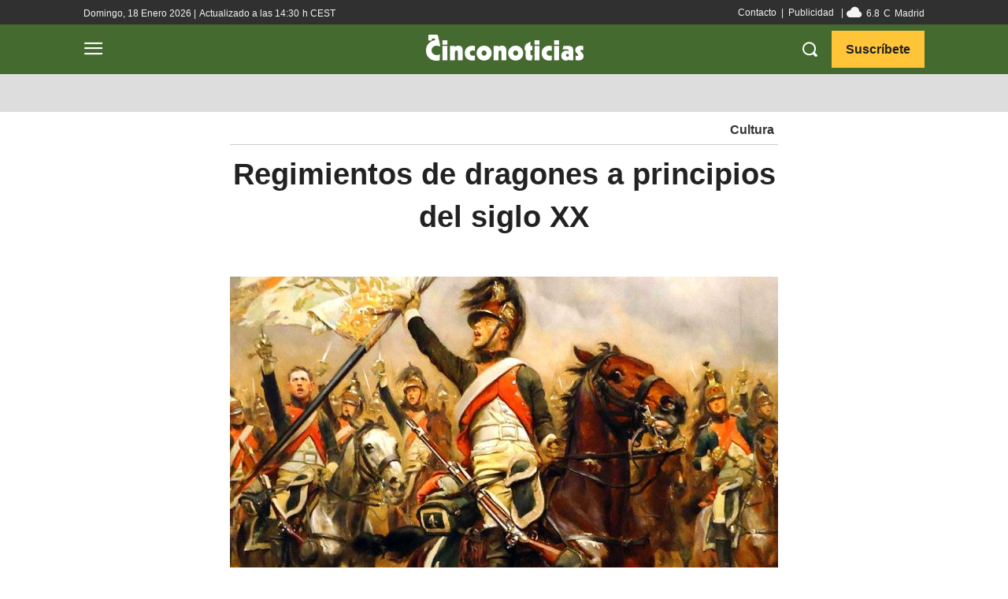

--- FILE ---
content_type: text/html; charset=utf-8
request_url: https://www.google.com/recaptcha/api2/aframe
body_size: 266
content:
<!DOCTYPE HTML><html><head><meta http-equiv="content-type" content="text/html; charset=UTF-8"></head><body><script nonce="50A401aayztwx0tjD6BWgw">/** Anti-fraud and anti-abuse applications only. See google.com/recaptcha */ try{var clients={'sodar':'https://pagead2.googlesyndication.com/pagead/sodar?'};window.addEventListener("message",function(a){try{if(a.source===window.parent){var b=JSON.parse(a.data);var c=clients[b['id']];if(c){var d=document.createElement('img');d.src=c+b['params']+'&rc='+(localStorage.getItem("rc::a")?sessionStorage.getItem("rc::b"):"");window.document.body.appendChild(d);sessionStorage.setItem("rc::e",parseInt(sessionStorage.getItem("rc::e")||0)+1);localStorage.setItem("rc::h",'1768743021303');}}}catch(b){}});window.parent.postMessage("_grecaptcha_ready", "*");}catch(b){}</script></body></html>